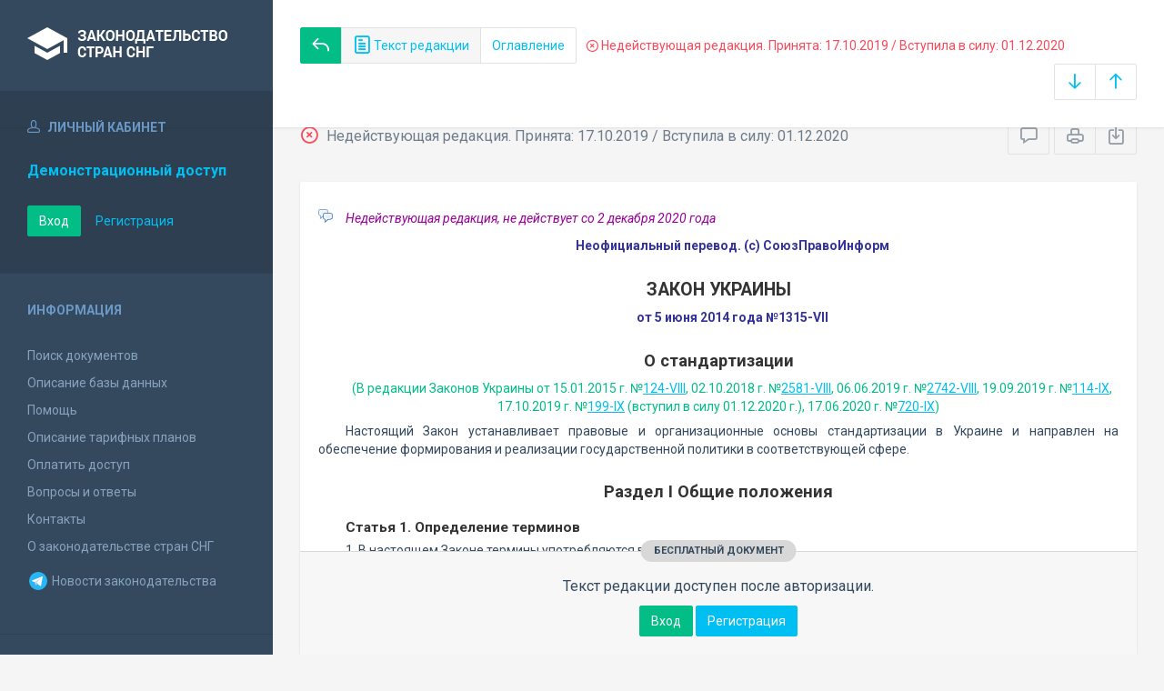

--- FILE ---
content_type: text/html; charset=utf-8
request_url: https://base.spinform.ru/show_red.fwx?rid=103228
body_size: 10873
content:

<!DOCTYPE html>
<html lang="ru">
  <head>
    <title>Закон Украины "О стандартизации" - Недействующая редакция</title>
    <meta name="keywords" content="">
    <meta name="description" content="Закон Украины "О стандартизации"">
    
    <meta charset="utf-8">
    <meta http-equiv="X-UA-Compatible" content="IE=Edge">
    <meta name="viewport" content="width=device-width, initial-scale=1">
    <meta name="robots" content="index, follow">
    <meta http-equiv="pragma" content="no-cache">
    <meta http-equiv="expires" content="0">
    
    <link rel="apple-touch-icon" sizes="180x180" href="/img/favicons/apple-touch-icon.png?v=aljp4kr2Np">
    <link rel="icon" type="image/png" sizes="32x32" href="/img/favicons/favicon-32x32.png?v=aljp4kr2Np">
    <link rel="icon" type="image/png" sizes="16x16" href="/img/favicons/favicon-16x16.png?v=aljp4kr2Np">
    <link rel="manifest" href="/img/favicons/manifest.json?v=aljp4kr2Np">
    <link rel="mask-icon" href="/img/favicons/safari-pinned-tab.svg?v=aljp4kr2Np" color="#34495e">
    <link rel="shortcut icon" href="/img/favicons/favicon.ico?v=aljp4kr2Np">
    <meta name="msapplication-config" content="/img/favicons/browserconfig.xml?v=aljp4kr2Np">
    <meta name="theme-color" content="#ffffff">
    <link rel="stylesheet" type="text/css" href="/css/base.css?v=2">
    <!-- Google tag (gtag.js) -->
    <script async src="https://www.googletagmanager.com/gtag/js?id=G-3MWW79EPQ2"></script>
    <script>
    window.dataLayer = window.dataLayer || [];
    function gtag(){dataLayer.push(arguments);}
    gtag('js', new Date());
    gtag('config', 'G-3MWW79EPQ2');
    </script>
  </head>
  <body>
    <nav class="navbar -srch">
      <div class="navbar__header">
        <a class="navbar__header__brand" href="index.fwx"><span>Законодательство стран СНГ</span></a>
        <button class="navbar__header__toggle-menu pushy-link" type="button"><span></span><span></span><span></span></button>
        <button class="btn btn-default btn-sp navbar__header__toggle-search js-toggle-doc-tabs"><span class="icon icon-layers"></span></button>
      </div>
      <div class="navbar__srch">
        <div class="navbar__srch__input-group">
          <div class="btn-group btn-group-stackable js-doc-tabs">
            <a href="https://base.spinform.ru//show_doc.fwx?rgn=68214" title="Вернуться к основному тексту документа" class="btn btn-sp btn-success"><span class="icon icon-reply"></span></a>
            <button type="button" class="btn btn-sp btn-default -tab-active" data-id="1" data-switch="text"><span class="icon icon-paper"></span> Текст редакции</button>
            <button type="button" class="btn btn-sp btn-default" data-id="2" data-switch="ogl">Оглавление</button>
          </div>
        </div>
        <div class="navbar__srch__info -danger">
          <span class="icon icon-9"></span> Недействующая редакция. Принята: 17.10.2019 / Вступила в силу: 01.12.2020
        </div>
        <div class="navbar__srch__input-group -doc-btns js-scroll-btns">
          <div class="btn-group">
            <a href="#page-bottom" class="btn btn-sp btn-default" data-toggle="tooltip" data-to="bottom" title="Перейти в конец документа"><span class="icon icon-arrow-down"></span></a>
            <a href="#document-page" class="btn btn-sp btn-default" data-toggle="tooltip" data-to="top" title="Перейти в начало документа"><span class="icon icon-arrow-up"></span></a>
          </div>
        </div>
      </div>
    </nav>

    <div class="content">
      <div class="content__aside pushy pushy-left" >
<div class="pushy-content">
<button class="pushy-link content__aside__close"><span class="icon icon-arrow-left"></span></button>
<div class="b-aside -account">
<div class="b-aside__header"><span class="icon icon-head"></span> Личный кабинет</div>
<div class="b-aside__content">
<div class="b-user">Демонстрационный доступ</div>
<div class="b-user-info"></div><p class="m-t-30"><a href="https://base.spinform.ru/login.fwx" class="btn btn-success">Вход</a>
<a href="https://base.spinform.ru/registering.fwx" class="btn btn-link">Регистрация</a></p>
</div></div>
<div class="b-aside">
<div class="b-aside__header">Информация</div>
<div class="b-aside__content">
<ul class="aside-list">
<li><a href="spisdoc.fwx">Поиск документов</a></li>
<li><a href="base_info.fwx">Описание базы данных</a></li>
<li><a href="help.fwx">Помощь</a></li>
<li><a href="plans.fwx">Описание тарифных планов</a></li>
<li class="aside-list__important"><a href="order.fwx">Оплатить доступ</a></li>
<li><a href="support.fwx">Вопросы и ответы</a></li>
<li><a href="contacts.fwx?mt=1&qn=1">Контакты</a></li>
<li><a href="http://spinform.ru/cis-countries/about.html">О законодательстве стран СНГ</a></li>
<li><a href="https://t.me/SPInformru" target="_blank" style="display: flex; align-items: center; height: 36px;"><svg xmlns="http://www.w3.org/2000/svg" width="24" height="24" viewBox="0 0 48 48"><path fill="#29b6f6" d="M24 4a20 20 0 1 0 0 40 20 20 0 1 0 0-40Z"/><path fill="#fff" d="m33.95 15-3.746 19.126s-.161.874-1.245.874c-.576 0-.873-.274-.873-.274l-8.114-6.733-3.97-2.001-5.095-1.355S10 24.375 10 23.625c0-.625.933-.923.933-.923l21.316-8.468c-.001-.001.651-.235 1.126-.234.292 0 .625.125.625.5 0 .25-.05.5-.05.5z"/><path fill="#b0bec5" d="m23 30.505-3.426 3.374s-.149.115-.348.12a.494.494 0 0 1-.219-.043l.964-5.965L23 30.505z"/><path fill="#cfd8dc" d="M29.897 18.196a.5.5 0 0 0-.701-.093L16 26s2.106 5.892 2.427 6.912c.322 1.021.58 1.045.58 1.045l.964-5.965 9.832-9.096a.499.499 0 0 0 .094-.7z"/></svg>&nbsp;Новости законодательства</a></li>
</ul>
</div></div>
<div class="b-aside -stats">
<div class="b-aside__header">База данных</div>
<div class="b-aside__content">
<div class="b-stats">
<p>Дата обновления БД:</p><h4>09.01.2026</h4>
<p>Добавлено/обновлено документов:</p><h4>305 / 1113</h4>
<p>Всего документов в БД:</p><h4>336609</h4>
</div>
<ul class="aside-list">
<li><a href="base_stats.fwx">Подробная статистика</a></li>
</ul>
</div></div>
<div class="b-aside -footer">
<div class="b-aside__header">© 2003—2026<br>СоюзПравоИнформ</div>
<div class="b-aside__content">
<ul class="aside-list -sm">
<li><a href="website-agreement.fwx">Соглашение об использовании сайта</a>
<li><a href="confidentiality-agreement.fwx">Соглашение о конфиденциальности</a></li>
<li><a href="license-agreement.fwx">Лицензионное соглашение</a></li>
<li><a href="pdn-policy.fwx">Политика обработки персональных данных</a></li>
<li><a href="spisdoc_direct.fwx">Все документы базы данных</a></li>
</ul>
</div></div>
</div></div>

      <div class="content__body">
        <div class="tabbable doc-tabs">
          <div class="tab-content">
            <div class="tab-pane active" id="tab-text">
              <div class="b-top-bar">
                <div class="b-top-bar__info">
                  <span class="icon icon-9"></span> Недействующая редакция. Принята: 17.10.2019 / Вступила в силу: 01.12.2020
                </div>
                <div class="b-top-bar__sort">
                  <div class="navbar__srch__input-group">
                    <div class="btn-toolbar">
                      <div class="btn-group">
                        <a href="#" class="btn btn-sp btn-default js-toggle-comments" data-toggle="tooltip" title="Скрыть/Показать комментарии"><span class="icon icon-speech-bubble"></span></a>
                      </div>
                      <div class="btn-group">
                        <a href="#" class="btn btn-sp btn-default hidden-xs" data-toggle="tooltip" title="Печать документа" onclick="window.print();"><span class="icon icon-printer"></span></a>
                        <a href="doc_to_word.fwx?rid=103228" class="btn btn-sp btn-default" data-toggle="tooltip" title="Сохранить документ в *.doc"><span class="icon icon-download"></span></a>
                      </div>
                    </div>
                  </div>
                </div>
              </div>
              <div class="tab-pane__body loaded" id="doc-text"><DIV class=comments>
<P>Недействующая редакция, не действует со 2&nbsp;декабря 2020 года<BR></P></DIV>
<P class=doc-info>Неофициальный перевод. (с) СоюзПравоИнформ</P>
<H1>ЗАКОН УКРАИНЫ </H1>
<P class=doc-info>от 5 июня 2014 года №1315-VII</P>
<P class=dname>О стандартизации</P>
<DIV class=doc-info-change>
<P>(В редакции Законов Украины от&nbsp;15.01.2015 г. №<A title="Ссылка на Закон Украины О технических регламентах и оценке соответствия" class=outer href="show_doc.fwx?rgn=73568">124-VIII</A>, 02.10.2018 г. №<A title="Ссылка на Закон Украины О внесении изменений в некоторые законодательные актов Украины относительно применения термина лицо с инвалидностью и..." class=outer href="show_doc.fwx?rgn=111927">2581-VIII</A>, 06.06.2019 г. №<A title="Ссылка на Закон Украины О внесении изменений в некоторые законы Украины относительно военных стандартов" class=outer href="show_doc.fwx?rgn=117186">2742-VIII</A>, 19.09.2019 г. №<A title="Ссылка на Закон Украины О внесении изменений в Закон Украины О публичных закупках и некоторые другие законодательные акты Украины относительно..." class=outer href="show_doc.fwx?rgn=124501">114-IX</A>, 17.10.2019 г. №<A title="Ссылка на Закон Украины О внесении изменений в некоторые законодательные акты Украины относительно усовершенствования порядка предоставления..." class=outer href="show_doc.fwx?rgn=120673">199-IX</A> (вступил в силу 01.12.2020 г.), 17.06.2020 г. №<A title="Ссылка на Закон Украины О внесении изменений в некоторые законодательные акты Украины в связи с принятием Закона Украины О внесении изменений в некоторые..." class=outer href="show_doc.fwx?rgn=126080">720-IX</A>)</P></DIV>
<P>Настоящий Закон устанавливает правовые и организационные основы стандартизации в Украине и направлен на обеспечение формирования и реализации государственной политики в соответствующей сфере.</P>
<H2><A class=anchor-ogl name=A43V0I4UFL></A>Раздел I Общие положения</H2>
<H6><A class=anchor-ogl name=A43V0I4Y83></A>Статья 1. Определение терминов</H6>
<P>1. В настоящем Законе термины употребляются в таком значении:</P>
<P>1) европейский стандарт - региональный стандарт, принятый европейской организацией стандартизации;</P>
<P>2) заинтересованная сторона - любое физическое или юридическое лицо, которое имеет непосредственное или косвенное интерес к деятельности в сфере стандартизации и/или применения ее результатов;</P>
<P>3) каталог - документ, содержащий систематизированный свод или перечень любых объектов и позволяет найти каждый объект по определенным обозначениям. Каталог может содержать характеристики, показатели и другие данные по объектам, внесенных в него;</P>
<P>4) кодекс установившейся практики - нормативный документ, содержащий рекомендации&nbsp;относительно практик или процедур проектирования, изготовления, монтажа, технического обслуживания или эксплуатации оборудования, конструкций или изделий;</P>
<P>5) комментарии - замечания и предложения к проектам национальных стандартов и кодексов установившейся практики;</P>
<P>6) консенсус - общее согласие, характеризующееся отсутствием серьезных возражений по существенным вопросам у большинства заинтересованных сторон и достигаемое в результате процедуры, направленной на учет мнения всех сторон и сближение расходящихся взглядов. Консенсус не обязательно единодушным;</P>
<P>7) межгосударственный стандарт - региональный стандарт, предусмотренный <A title="Ссылка на Соглашение СНГ о проведении согласованной политики в области стандартизации, метрологии и сертификации" class=outer href="show_doc.fwx?rgn=4664">Соглашением</A> о проведении согласованной политики в области стандартизации, метрологии и сертификации от 13 марта 1992 и принят Межгосударственным советом по стандартизации, метрологии и сертификации;</P>
<P>8) международная организация стандартизации - организация, занимающаяся стандартизацией, членство в которой открыто для соответствующих национальных органов всех государств;</P>
<P>9) международная стандартизация - стандартизация, участие в которой открыто для соответствующих органов всех стран;</P>
<P>10) международный стандарт - стандарт, принятый международной организацией по стандартизации и доступный широкому кругу пользователей;</P>
<P>11) национальная стандартизация - стандартизация, которая осуществляется на уровне одного государства;</P>
<P>12) национальный орган по стандартизации - орган стандартизации, признанный на национальном уровне, что имеет право быть национальным членом соответствующих международных и региональных организаций стандартизации;</P>
<P>13) национальный стандарт - стандарт, принятый национальным органом стандартизации и доступный широкому кругу пользователей;</P>
<P>14) нормативный документ - документ, устанавливающий правила, установки или характеристики по деятельности или ее результатов;</P>
<P>15) проверка - рассмотрение нормативного документа с целью установления необходимости его дальнейшего применения, просмотра или отмены;</P>
<P>16) просмотр - внесение всех необходимых изменений в содержание и оформление нормативного документа, результатом которого является принятие нового нормативного документа;</P>
<P>17) региональная организация стандартизации - организация, занимающаяся стандартизацией, членство в которой открыто для соответствующих национальных органов государств только одного географического, политического или экономического пространства;</P>
<P>18) региональная стандартизация - стандартизация, участие в которой открыто для соответствующих органов государств только одного географического, политического или экономического пространства;</P>
<P>19) региональный стандарт - стандарт, принятый региональной организацией по стандартизации и доступный широкому кругу пользователей;</P>
<P>20) стандарт - нормативный документ, основанный на консенсусе, принятый признанным органом, который устанавливает для общего и неоднократного использования правила, руководства или характеристики по деятельности или ее результатов, и направлен на достижение оптимальной степени упорядоченности в определенной сфере;</P>
<P>21) стандартизация - деятельность, заключающаяся в установлении положений для общего и неоднократного использования относительно имеющихся или потенциальных задач и направлена на достижение оптимальной степени упорядоченности в определенной сфере;</P>
<P>22) технические условия - нормативный документ, устанавливающий технические требования, которым должна соответствовать продукция, процесс или услуга, и определяет процедуры, с помощью которых может быть установлено, соблюдены следующие требования.</P>
<P>2. Термины "разумное приспособление" и "универсальный дизайн" употребляются в значении, приведенном в Законе Украины "О ратификации Конвенции о правах лиц с инвалидностью и Факультативного протокола к ней, термин "технический регламент" употребляется в значении, приведенном в <A title="Ссылка на Закон Украины О стандартах, технических регламентах и процедурах оценки соответствия" class=outer href="show_doc.fwx?rgn=10164">Законе</A> Украины "О стандартах, технических регламентах и процедурах оценки соответствия", а термин "продукция"- в значении, приведенном в <A title="Ссылка на Закон Украины О подтверждении соответствия" class=outer href="show_doc.fwx?rgn=11645">Законе</A> Украины "О подтверждении соответствия".</P>
<DIV class=comments>
<P>(В статью 1 внесены изменения в соответствии с Законами Украины от 15.01.2015 г. №<A title="Ссылка на Закон Украины О технических регламентах и оценке соответствия" class=outer href="show_doc.fwx?rgn=73568">124-VIII</A>, 02.10.2018 г. №<A title="Ссылка на Закон Украины О внесении изменений в некоторые законодательные актов Украины относительно применения термина лицо с инвалидностью и..." class=outer href="show_doc.fwx?rgn=111927">2581-VIII</A>) <BR>(см. предыдущую <A title="Ссылка на редакцию документа от 15/01/2015 :: Статья 1. Определение терминов" class=oldred href="show_red.fwx?rid=78642#A43V0I4Y83">редакцию</A>)</P></DIV>
<H6><A class=anchor-ogl name=A43V0I5VGJ></A>Статья 2. Сфера действия Закона</H6>
<P>1. Настоящий Закон регулирует отношения, связанные с деятельностью в сфере стандартизации и применением ее результатов.</P>
<div class="doc-text-info -success"><div class="doc-text-info__status">бесплатный документ</div><p>Текст редакции доступен после авторизации.</p><div class="doc-text-info__action"><a href="login.fwx" class="btn btn-success">Вход</a> <a href="registering.fwx" class="btn btn-primary">Регистрация</a></div></div></div>
            </div>
            <div class="tab-pane" id="tab-ogl">
              <div class="tab-pane__body loaded" id="doc-ogl"><a class="ogl2" href="show_doc.fwx?rid=103228#A43V0I4UFL">Раздел I Общие положения</a>
<a class="ogl6" href="show_doc.fwx?rid=103228#A43V0I4Y83">Статья 1. Определение терминов</a>
<a class="ogl6" href="show_doc.fwx?rid=103228#A43V0I5VGJ">Статья 2. Сфера действия Закона</a>
<a class="ogl6" href="show_doc.fwx?rid=103228#A43V0I64CR">Статья 3. Законодательство Украины в сфере стандартизации</a>
<a class="ogl6" href="show_doc.fwx?rid=103228#A4400I5PSE">Статья 4. Цель стандартизации и основные принципы государственной политики в сфере стандартизации</a>
<a class="ogl6" href="show_doc.fwx?rid=103228#A43V0I6LDI">Статья 5. Объекты стандартизации</a>
<a class="ogl6" href="show_doc.fwx?rid=103228#A43V0I6SEK">Статья 6. Нормативные документы</a>
<a class="ogl6" href="show_doc.fwx?rid=103228#A43V0I6Z4D">Статья 7. Язык национальных стандартов и кодексов установившейся практики</a>
<a class="ogl2" href="show_doc.fwx?rid=103228#A43V0I7L3N">Раздел II Организация стандартизации</a>
<a class="ogl6" href="show_doc.fwx?rid=103228#A43V0I7CNF">Статья 8. Субъекты стандартизации</a>
<a class="ogl6" href="show_doc.fwx?rid=103228#A43V0I7QMJ">Статья 9. Центральный орган исполнительной власти, обеспечивающий формирование государственной политики в сфере стандартизации</a>
<a class="ogl6" href="show_doc.fwx?rid=103228#A43V0I7ZBU">Статья 10. Центральный орган исполнительной власти, реализующий государственную политику в сфере стандартизации</a>
<a class="ogl6" href="show_doc.fwx?rid=103228#A43V0I85CJ">Статья 11. Национальный орган по стандартизации</a>
<a class="ogl6" href="show_doc.fwx?rid=103228#A43V0I8IY6">Статья 12. Руководитель национального органа стандартизации</a>
<a class="ogl6" href="show_doc.fwx?rid=103228#A43V0I9EMP">Статья 13. Совет управляющих</a>
<a class="ogl6" href="show_doc.fwx?rid=103228#A43V0IAIZO">Статья 14. Комиссия по апелляциям</a>
<a class="ogl6" href="show_doc.fwx?rid=103228#A43V0IBQ4R">Статья 15. Технические комитеты стандартизации</a>
<a class="ogl6" href="show_doc.fwx?rid=103228#A43V0IC8CT">Статья 16. Предприятия, учреждения и организации, осуществляющие стандартизацию</a>
<a class="ogl2" href="show_doc.fwx?rid=103228#A43V0IDIC5">Раздел III Основные принципы, процедуры разработки и принятия и применение национальных стандартов, кодексы установившейся практики и изменений к ним</a>
<a class="ogl6" href="show_doc.fwx?rid=103228#A43V0IDNS0">Статья 17. Основные принципы разработки национальных стандартов, кодексов установившейся практики и изменений в них</a>
<a class="ogl6" href="show_doc.fwx?rid=103228#A43V0IDYZG">Статья 18. Предложения по проведению работ по национальной стандартизации</a>
<a class="ogl6" href="show_doc.fwx?rid=103228#A43V0IE5CO">Статья 19. Подготовка программы работ по национальной стандартизации</a>
<a class="ogl6" href="show_doc.fwx?rid=103228#A43V0IEB90">Статья 20. Сообщение о проектах национальных стандартов, кодексов установившейся практики и изменения в них, запросы о комментариях</a>
<a class="ogl6" href="show_doc.fwx?rid=103228#A43V0IEJF9">Статья 21. Принятие и отмена национальных стандартов, кодексов установившейся практики и изменений в них</a>
<a class="ogl6" href="show_doc.fwx?rid=103228#A43V0IENTF">Статья 22. Проверка национальных стандартов и кодексов установившейся практики</a>
<a class="ogl6" href="show_doc.fwx?rid=103228#A43V0IES75">Статья 23. Применение национальных стандартов и кодексов установившейся практики</a>
<a class="ogl2" href="show_doc.fwx?rid=103228#A43V0IF96L">Раздел IV Информационное обеспечение и право собственности на национальные стандарты, кодексы установившейся практики и каталоги и использования средств, полученных от их реализации</a>
<a class="ogl6" href="show_doc.fwx?rid=103228#A43V0IGMGN">Статья 24. Информационное обеспечение</a>
<a class="ogl6" href="show_doc.fwx?rid=103228#A43V0IGSNT">Статья 25. Право собственности на национальные стандарты, кодексы установившейся практики и каталоги</a>
<a class="ogl6" href="show_doc.fwx?rid=103228#A43V0IGY0N">Статья 26. Использование средств, полученных от реализации стандартов, кодексов установившейся практики и каталогов</a>
<a class="ogl2" href="show_doc.fwx?rid=103228#A43V0IHNDP">Раздел V Международное сотрудничество и финансирование работ по стандартизации</a>
<a class="ogl6" href="show_doc.fwx?rid=103228#A43V0IHQ4X">Статья 27. Международное сотрудничество в сфере стандартизации</a>
<a class="ogl6" href="show_doc.fwx?rid=103228#A43V0IHW3V">Статья 28. Источники финансирования</a>
<a class="ogl6" href="show_doc.fwx?rid=103228#A43V0II0L2">Статья 29. Расходы на выполнение работ по стандартизации</a>
<a class="ogl2" href="show_doc.fwx?rid=103228#A43V0II6N1">Раздел VI Заключительные и переходные положения</a>
</div>
            </div>
          </div>
        </div>
      </div>
    </div>
    <!-- Yandex.Metrika counter -->
<script type="text/javascript" >
   (function(m,e,t,r,i,k,a){m[i]=m[i]||function(){(m[i].a=m[i].a||[]).push(arguments)};
   m[i].l=1*new Date();
   for (var j = 0; j < document.scripts.length; j++) {if (document.scripts[j].src === r) { return; }}
   k=e.createElement(t),a=e.getElementsByTagName(t)[0],k.async=1,k.src=r,a.parentNode.insertBefore(k,a)})
   (window, document, "script", "https://mc.yandex.ru/metrika/tag.js", "ym");

   ym(10555093, "init", {
        clickmap:true,
        trackLinks:true,
        accurateTrackBounce:true
   });
</script>
<noscript><div><img src="https://mc.yandex.ru/watch/10555093" style="position:absolute; left:-9999px;" alt="" /></div></noscript>
<!-- /Yandex.Metrika counter -->

<script src="/js/jquery.min.js"></script>
<script src="/js/bootstrap.min.js"></script>
<script src="/js/min/pushy.min.js"></script>
<script src="/js/min/app.min.js"></script>


    <script src="js/min/doc.min.js"></script>
  </body>
</html>
